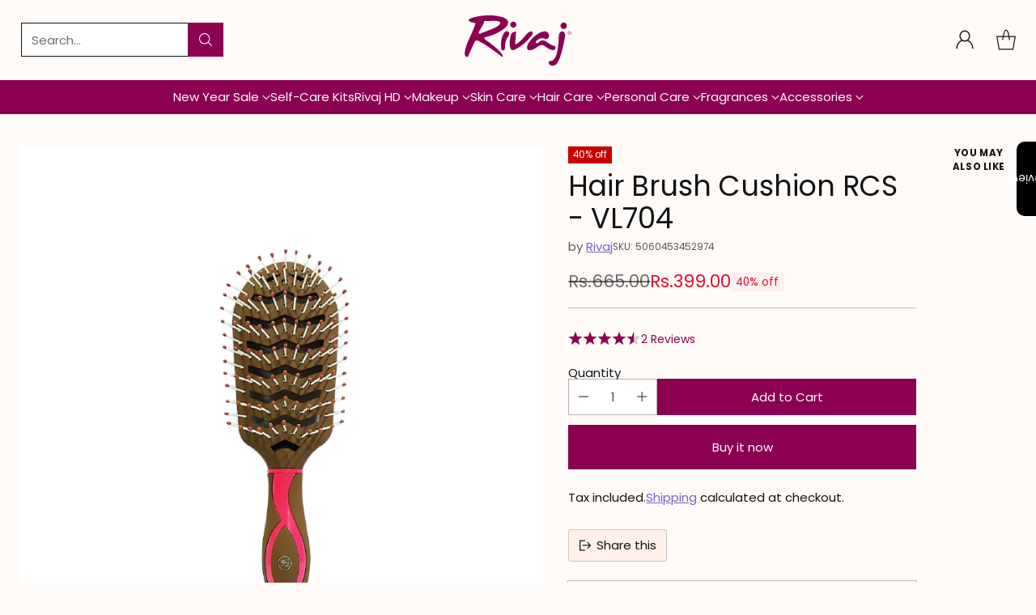

--- FILE ---
content_type: text/plain; charset=utf-8
request_url: https://multi-tiktok-pixels-ivhda.ondigitalocean.app/get_script.js?shop=rivaj-uk-online.myshopify.com&shop=rivaj-uk-online.myshopify.com
body_size: 1437
content:
import { register } from "@shopify/web-pixels-extension";

register(async ({ analytics, browser, init, settings }) => {
  console.log("Shopify store domain2:", settings.accountID);

  let pixels = [];
  let pixelsfb = [];
  let applicationStatus = false;
  let applicationStatusfb = false;
  let clientIp = null;

  async function fetchClientIp() {
    try {
      const response = await fetch("https://api.ipify.org?format=json");
      const data = await response.json();
      clientIp = data.ip;
    } catch (error) {
      console.error("Error fetching IP:", error);
    }
  }

  await fetchClientIp();

  async function fetchPixels() {
    try {
      const response = await fetch(
        `https://multi-tiktok-pixels-ivhda.ondigitalocean.app/getpixels?shop=${settings.accountID}`
      );
      const result = await response.json();
      pixels = result.pixels || [];
      applicationStatus = result.applicationStatus;
    } catch (error) {
      console.error("Error fetching TikTok pixels:", error);
    }
  }

  async function fetchPixelsFb() {
    try {
      const response = await fetch(
        `https://multi-tiktok-pixels-ivhda.ondigitalocean.app/getPixelsFb?shop=${settings.accountID}`
      );
      const result = await response.json();
      pixelsfb = result.pixels || [];
      applicationStatusfb = result.applicationStatus;
    } catch (error) {
      console.error("Error fetching Facebook pixels:", error);
    }
  }

  await fetchPixels();
  await fetchPixelsFb();

  function sendeventtofb(pixel, token, eventname, customData = {}) {
    if (typeof window === "undefined") return; // Ensure it's a browser

    const accessToken = token;
    const currentTimestamp = Math.floor(Date.now() / 1000);
    const pixfbc = getCookie("_fbc");
    const pixfbp = getCookie("_fbp");
    const userAgent = navigator.userAgent;

    const eventData = [
      {
        event_name: eventname,
        event_time: currentTimestamp,
        action_source: "website",
        user_data: {
          fbc: pixfbc,
          fbp: pixfbp,
          client_ip_address: clientIp,
          client_user_agent: userAgent,
        },
        custom_data: customData,
      },
    ];

    const formdata = new FormData();
    formdata.append("access_token", accessToken);
    formdata.append("data", JSON.stringify(eventData));

    fetch(`https://graph.facebook.com/v19.0/${pixel}/events`, {
      method: "POST",
      body: formdata,
      redirect: "follow",
    })
      .then((response) => response.text())
      .then((result) => console.log("Facebook Event Sent:", result))
      .catch((error) => console.error("Error sending Facebook event:", error));
  }

  function getCookie(cookieName) {
    if (typeof document === "undefined") return null;
    const cookies = document.cookie.split(";");
    for (let i = 0; i < cookies.length; i++) {
      const cookie = cookies[i].trim();
      if (cookie.startsWith(cookieName + "=")) {
        return cookie.substring(cookieName.length + 1);
      }
    }
    return null;
  }

  analytics.subscribe("product_added_to_cart", (event) => {
    console.log("Product added to cart", event);

    pixels.forEach((pixel) => {
      if (pixel.trackAdc && applicationStatus) {
        if (typeof window !== "undefined") {
          window.ttq.instance(pixel.pixelId).track("AddToCart");
        }
      }
    });

    pixelsfb.forEach((pixel) => {
      if (pixel.trackAdc && applicationStatusfb) {
        sendeventtofb(pixel.pixelId, pixel.acesstoken, "AddToCart");
      }
    });
  });

  analytics.subscribe("checkout_completed", (event) => {
    console.log("Checkout completed", event);

    const currency = event.data?.currency || "USD";
    const totalPrice = parseFloat(event.data?.total_price || 0);
    const lineItems = event.data?.line_items || [];

    pixels.forEach((pixel) => {
      if (pixel.trackCp && applicationStatus) {
        if (typeof window !== "undefined") {
          window.ttq.instance(pixel.pixelId).track("CompletePayment", {
            content_type: "product_group",
            currency: currency,
            value: totalPrice,
            contents: lineItems,
          });
        }
      }
    });

    pixelsfb.forEach((pixel) => {
      if (pixel.trackAdc && applicationStatusfb) {
        sendeventtofb(pixel.pixelId, pixel.acesstoken, "Purchase", {
          currency: currency,
          value: totalPrice,
          contents: lineItems,
        });
      }
    });
  });
});


--- FILE ---
content_type: text/javascript; charset=utf-8
request_url: https://rivaj-uk.com/products/hair-brush-cushion-rcs-vl704-2280183.js?currency=PKR&country=PK
body_size: -181
content:
{"id":7512315625722,"title":"Hair Brush Cushion RCS - VL704","handle":"hair-brush-cushion-rcs-vl704-2280183","description":"\u003cp\u003eHair Brush Cushion RCS - VL704\u003c\/p\u003e","published_at":"2022-09-27T12:31:20+05:00","created_at":"2022-01-12T11:20:02+05:00","vendor":"Rivaj","type":"Hair Accessories","tags":["11:11 Sale-24","2023 Eid Sale Upto 80%","501 - 1000","Accessories","Azadi Sale","Azadi Sale24","Bachat Sale24","Bari Eid Sale 23","Blessed Friday","Bundleup","Cares","Eid Blessing Sale24","Eid Sale 60%-80%","End Of Season Sale-24","Flash Sale 23","Flash Sale 26-1-24","Hair Accessories","Hair Brush","Mother Day Sale24","Mother_day_sale23","new year sale 22","Rivaj Uk","sale upto 25%","sale-2023","Season-end-sale24","Summer Sale24","super-weekend-sale","V-days","valentine Sale-24","wfsale20\/05\/29","Women Day Sale24"],"price":39900,"price_min":39900,"price_max":39900,"available":true,"price_varies":false,"compare_at_price":66500,"compare_at_price_min":66500,"compare_at_price_max":66500,"compare_at_price_varies":false,"variants":[{"id":42307140321530,"title":"Default Title","option1":"Default Title","option2":null,"option3":null,"sku":"5060453452974","requires_shipping":true,"taxable":false,"featured_image":null,"available":true,"name":"Hair Brush Cushion RCS - VL704","public_title":null,"options":["Default Title"],"price":39900,"weight":0,"compare_at_price":66500,"inventory_management":"shopify","barcode":"5060453452974","requires_selling_plan":false,"selling_plan_allocations":[]}],"images":["\/\/cdn.shopify.com\/s\/files\/1\/0621\/2039\/5002\/products\/Hair-Brush-704-2c27245-rivaj-uk.jpg?v=1745997445"],"featured_image":"\/\/cdn.shopify.com\/s\/files\/1\/0621\/2039\/5002\/products\/Hair-Brush-704-2c27245-rivaj-uk.jpg?v=1745997445","options":[{"name":"Title","position":1,"values":["Default Title"]}],"url":"\/products\/hair-brush-cushion-rcs-vl704-2280183","media":[{"alt":"#N\/A","id":28991514083578,"position":1,"preview_image":{"aspect_ratio":0.75,"height":1000,"width":750,"src":"https:\/\/cdn.shopify.com\/s\/files\/1\/0621\/2039\/5002\/products\/Hair-Brush-704-2c27245-rivaj-uk.jpg?v=1745997445"},"aspect_ratio":0.75,"height":1000,"media_type":"image","src":"https:\/\/cdn.shopify.com\/s\/files\/1\/0621\/2039\/5002\/products\/Hair-Brush-704-2c27245-rivaj-uk.jpg?v=1745997445","width":750}],"requires_selling_plan":false,"selling_plan_groups":[]}

--- FILE ---
content_type: text/javascript; charset=utf-8
request_url: https://rivaj-uk.com/products/hair-brush-cushion-rcs-vl704-2280183.js
body_size: 321
content:
{"id":7512315625722,"title":"Hair Brush Cushion RCS - VL704","handle":"hair-brush-cushion-rcs-vl704-2280183","description":"\u003cp\u003eHair Brush Cushion RCS - VL704\u003c\/p\u003e","published_at":"2022-09-27T12:31:20+05:00","created_at":"2022-01-12T11:20:02+05:00","vendor":"Rivaj","type":"Hair Accessories","tags":["11:11 Sale-24","2023 Eid Sale Upto 80%","501 - 1000","Accessories","Azadi Sale","Azadi Sale24","Bachat Sale24","Bari Eid Sale 23","Blessed Friday","Bundleup","Cares","Eid Blessing Sale24","Eid Sale 60%-80%","End Of Season Sale-24","Flash Sale 23","Flash Sale 26-1-24","Hair Accessories","Hair Brush","Mother Day Sale24","Mother_day_sale23","new year sale 22","Rivaj Uk","sale upto 25%","sale-2023","Season-end-sale24","Summer Sale24","super-weekend-sale","V-days","valentine Sale-24","wfsale20\/05\/29","Women Day Sale24"],"price":39900,"price_min":39900,"price_max":39900,"available":true,"price_varies":false,"compare_at_price":66500,"compare_at_price_min":66500,"compare_at_price_max":66500,"compare_at_price_varies":false,"variants":[{"id":42307140321530,"title":"Default Title","option1":"Default Title","option2":null,"option3":null,"sku":"5060453452974","requires_shipping":true,"taxable":false,"featured_image":null,"available":true,"name":"Hair Brush Cushion RCS - VL704","public_title":null,"options":["Default Title"],"price":39900,"weight":0,"compare_at_price":66500,"inventory_management":"shopify","barcode":"5060453452974","requires_selling_plan":false,"selling_plan_allocations":[]}],"images":["\/\/cdn.shopify.com\/s\/files\/1\/0621\/2039\/5002\/products\/Hair-Brush-704-2c27245-rivaj-uk.jpg?v=1745997445"],"featured_image":"\/\/cdn.shopify.com\/s\/files\/1\/0621\/2039\/5002\/products\/Hair-Brush-704-2c27245-rivaj-uk.jpg?v=1745997445","options":[{"name":"Title","position":1,"values":["Default Title"]}],"url":"\/products\/hair-brush-cushion-rcs-vl704-2280183","media":[{"alt":"#N\/A","id":28991514083578,"position":1,"preview_image":{"aspect_ratio":0.75,"height":1000,"width":750,"src":"https:\/\/cdn.shopify.com\/s\/files\/1\/0621\/2039\/5002\/products\/Hair-Brush-704-2c27245-rivaj-uk.jpg?v=1745997445"},"aspect_ratio":0.75,"height":1000,"media_type":"image","src":"https:\/\/cdn.shopify.com\/s\/files\/1\/0621\/2039\/5002\/products\/Hair-Brush-704-2c27245-rivaj-uk.jpg?v=1745997445","width":750}],"requires_selling_plan":false,"selling_plan_groups":[]}

--- FILE ---
content_type: text/javascript; charset=utf-8
request_url: https://rivaj-uk.com/products/hair-brush-cushion-rcs-vl704-2280183.js?currency=PKR&country=PK
body_size: 480
content:
{"id":7512315625722,"title":"Hair Brush Cushion RCS - VL704","handle":"hair-brush-cushion-rcs-vl704-2280183","description":"\u003cp\u003eHair Brush Cushion RCS - VL704\u003c\/p\u003e","published_at":"2022-09-27T12:31:20+05:00","created_at":"2022-01-12T11:20:02+05:00","vendor":"Rivaj","type":"Hair Accessories","tags":["11:11 Sale-24","2023 Eid Sale Upto 80%","501 - 1000","Accessories","Azadi Sale","Azadi Sale24","Bachat Sale24","Bari Eid Sale 23","Blessed Friday","Bundleup","Cares","Eid Blessing Sale24","Eid Sale 60%-80%","End Of Season Sale-24","Flash Sale 23","Flash Sale 26-1-24","Hair Accessories","Hair Brush","Mother Day Sale24","Mother_day_sale23","new year sale 22","Rivaj Uk","sale upto 25%","sale-2023","Season-end-sale24","Summer Sale24","super-weekend-sale","V-days","valentine Sale-24","wfsale20\/05\/29","Women Day Sale24"],"price":39900,"price_min":39900,"price_max":39900,"available":true,"price_varies":false,"compare_at_price":66500,"compare_at_price_min":66500,"compare_at_price_max":66500,"compare_at_price_varies":false,"variants":[{"id":42307140321530,"title":"Default Title","option1":"Default Title","option2":null,"option3":null,"sku":"5060453452974","requires_shipping":true,"taxable":false,"featured_image":null,"available":true,"name":"Hair Brush Cushion RCS - VL704","public_title":null,"options":["Default Title"],"price":39900,"weight":0,"compare_at_price":66500,"inventory_management":"shopify","barcode":"5060453452974","requires_selling_plan":false,"selling_plan_allocations":[]}],"images":["\/\/cdn.shopify.com\/s\/files\/1\/0621\/2039\/5002\/products\/Hair-Brush-704-2c27245-rivaj-uk.jpg?v=1745997445"],"featured_image":"\/\/cdn.shopify.com\/s\/files\/1\/0621\/2039\/5002\/products\/Hair-Brush-704-2c27245-rivaj-uk.jpg?v=1745997445","options":[{"name":"Title","position":1,"values":["Default Title"]}],"url":"\/products\/hair-brush-cushion-rcs-vl704-2280183","media":[{"alt":"#N\/A","id":28991514083578,"position":1,"preview_image":{"aspect_ratio":0.75,"height":1000,"width":750,"src":"https:\/\/cdn.shopify.com\/s\/files\/1\/0621\/2039\/5002\/products\/Hair-Brush-704-2c27245-rivaj-uk.jpg?v=1745997445"},"aspect_ratio":0.75,"height":1000,"media_type":"image","src":"https:\/\/cdn.shopify.com\/s\/files\/1\/0621\/2039\/5002\/products\/Hair-Brush-704-2c27245-rivaj-uk.jpg?v=1745997445","width":750}],"requires_selling_plan":false,"selling_plan_groups":[]}